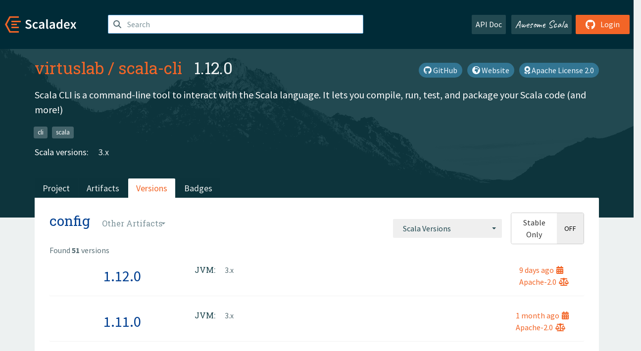

--- FILE ---
content_type: text/html; charset=UTF-8
request_url: https://index.scala-lang.org/virtuslab/scala-cli/artifacts/config?binary-versions=_2.13
body_size: 4909
content:

<!DOCTYPE HTML>
<html lang="en">
  <head>
    <meta charset="utf-8">
    <meta http-equiv="X-UA-Compatible" content="IE=edge,chrome=1">
    <title>scala-cli</title>
    <meta name="viewport" content="width=device-width, initial-scale=1.0">
    <!--meta name="description" content="Description...">
    <meta name="author" content="Author..."-->
    <link rel="search" type="application/opensearchdescription+xml" href="/assets/opensearch.xml" title="scala-cli">
    <link rel="apple-touch-icon" sizes="180x180" href="/assets/img/apple-touch-icon.png">
    <link rel="icon" type="image/png" href="/assets/img/favicon-32x32.png" sizes="32x32">
    <link rel="icon" type="image/png" href="/assets/img/favicon-16x16.png" sizes="16x16">
    <link rel="manifest" href="/assets/img/manifest.json">
    <link rel="mask-icon" href="/assets/img/safari-pinned-tab.svg" color="#f26527">
    <link rel="shortcut icon" href="/assets/img/favicon.ico">
    <meta name="msapplication-config" content="/assets/img/browserconfig.xml">

    <link rel="stylesheet" href="/assets/lib/font-awesome/css/all.min.css">
    <link rel="stylesheet" href="/assets/lib/bootstrap-switch/css/bootstrap3/bootstrap-switch.css">
    <link rel="stylesheet" href="/assets/lib/bootstrap-select/css/bootstrap-select.css">
    <link rel="stylesheet" href="//cdnjs.cloudflare.com/ajax/libs/emojify.js/1.1.0/css/basic/emojify.min.css" />
    <link rel="stylesheet" type="text/css" href="/assets/css/main-8.css" />

    <!-- Chrome, Firefox OS and Opera -->
    <meta name="theme-color" content="#002b37">
    <!-- Windows Phone -->
    <meta name="msapplication-navbutton-color" content="#002b37">
    <!-- iOS Safari -->
    <meta name="apple-mobile-web-app-capable" content="yes">
    <meta name="apple-mobile-web-app-status-bar-style" content="black-translucent">

    
    
  </head>

  <body>
      <!--[if IE]>
        <script src="https://cdn.jsdelivr.net/html5shiv/3.7.2/html5shiv.min.js"></script>
        <script src="https://cdn.jsdelivr.net/respond/1.4.2/respond.min.js"></script>
      <![endif]-->
    <!-- Start coding here -->
    <header id="top">
        <nav>

          <div class="row">
            <div class="col-md-2">
                  <a href="/">
                      <img src="/assets/img/scaladex-brand.svg" alt="scaladex logo" class="logo">
                  </a>
              </div>
              <div class="col-md-5">
                
                  
<div class="has-feedback">
    <form action="/search" action="GET">
        <input autocomplete="off" autofocus
          
          name="q" id="search" type="text" class="form-control"
          
            placeholder="Search "
          
          >
        
        

        

        

        
    </form>
    <span class="form-control-feedback"><i class="fa-solid fa-magnifying-glass"></i></span>
    <div class="autocomplete">
        <ul id="list-result"></ul>
    </div>
</div>

                
              </div>
              <div class="col-md-5">
                <div class="pull-right">
                  <a class="btn btn-default" href="/api/doc/">API Doc</a>
                  <a class="btn btn-default awesome" href="/awesome">Awesome Scala</a>
                  
                      <a class="btn btn-primary pull-right" href="/login">
                          <i class="fa-brands fa-github fa-lg" aria-hidden="true"></i> Login
                      </a>
                  
                </div>
              </div>
            </div>
        </nav>
    </header>
    
  <main id="container-project">
    


<div class="head-project">
  <div class="container">
    <div class="info-project">
      <div>
        <h1>
          <a href="/virtuslab">virtuslab</a> /
          <a href="/virtuslab/scala-cli">scala-cli</a>
          
            <span class="head-last-version">&nbsp;&nbsp;1.12.0</span>
          
        </h1>

        
        
          
            <a href="https://spdx.org/licenses/Apache-2.0.html" class="btn btn-link" target="_blank" rel="nofollow">
              <i class="fa-solid fa-award" aria-hidden="true"></i> Apache License 2.0
            </a>
          
        
        
          
            <a href="https://scala-cli.virtuslab.org" class="btn btn-link" target="_blank" rel="nofollow">
              <i class="fa-solid fa-earth-africa" aria-hidden="true"></i> Website
            </a>
          
        
        <a href="https://github.com/virtuslab/scala-cli" class="btn btn-link" target="_blank"><i class="fa-brands fa-github"></i>
          GitHub</a>
      </div>
      
        
          
            <p class="description emojify">Scala CLI is a command-line tool to interact with the Scala language. It lets you compile, run, test, and package your Scala code (and more!)</p>
          
        
        <ul class="list-inline">
        
          <li><a href="/search?topic=cli" class="label label-default">cli</a></li>
        
          <li><a href="/search?topic=scala" class="label label-default">scala</a></li>
        
        </ul>
      
      
        <div class="project-versions">
          
            <div>
              Scala versions:
              
                <a href="/virtuslab/scala-cli/artifacts/test-runner?stableOnly=true&amp;binary-version=_3" class="targets">3.x</a>
              
            </div>
          
    
          
    
          
    
          
    
          
        </div>
      
    </div>
    <div class="row">
      <div class="col-md-12">
        <div class="project-nav-bar">
          <ul class="nav nav-tabs">
            <li role="project" class=""><a href="/virtuslab/scala-cli">Project</a></li>
            
              <li role="artifacts" class=""><a href="/virtuslab/scala-cli/artifacts">Artifacts</a></li>
              <li role="versions" class="active"><a href="/virtuslab/scala-cli/artifacts/test-runner?stableOnly=true">Versions</a></li>
              <!-- <li role="version-matrix" class=""><a href="/virtuslab/scala-cli/version-matrix">Version Matrix</a></li> -->
              <li role="badges" class=""><a href="/virtuslab/scala-cli/badges">Badges</a></li>
            
            
          </ul>
        </div>
      </div>
    </div>
  </div>
</div>

    <div class="container">
      <div class="content-project versions box" data-organization="virtuslab"
      data-repository="scala-cli">
        
<form class="float-right" action="#" action="GET">
  <select class="selectpicker" name="binary-version" 
    title= "Scala Versions" multiple data-style="btn-secondary" data-actions-box="true" data-selected-text-format="static"
    onchange="this.form.submit()">
    
      <optgroup label="JVM">
        
            <option value="_3"
            >
            3.x
            </option>
        
            <option value="_2.13"
            >
            2.13
            </option>
        
            <option value="_2.12"
            >
            2.12
            </option>
        
      </optgroup>
    
  </select>
  
    <input type="checkbox" id="stable-only" name="stable-only" value="true" >
  
</form>

        <h2>
          config
          <select class="selectpicker" title="Other Artifacts"
            data-style="btn-default" data-selected-text-format="static" 
            onchange="window.location=this.value">
            
              <option value="/virtuslab/scala-cli/artifacts/bloop-rifle?stable-only=false" >
                bloop-rifle
              </option>
            
              <option value="/virtuslab/scala-cli/artifacts/build?stable-only=false" >
                build
              </option>
            
              <option value="/virtuslab/scala-cli/artifacts/build-macros?stable-only=false" >
                build-macros
              </option>
            
              <option value="/virtuslab/scala-cli/artifacts/build-module?stable-only=false" >
                build-module
              </option>
            
              <option value="/virtuslab/scala-cli/artifacts/cli?stable-only=false" >
                cli
              </option>
            
              <option value="/virtuslab/scala-cli/artifacts/cli-options?stable-only=false" >
                cli-options
              </option>
            
              <option value="/virtuslab/scala-cli/artifacts/cli2?stable-only=false" >
                cli2
              </option>
            
              <option value="/virtuslab/scala-cli/artifacts/cli3?stable-only=false" >
                cli3
              </option>
            
              <option value="/virtuslab/scala-cli/artifacts/config?stable-only=false" selected>
                config
              </option>
            
              <option value="/virtuslab/scala-cli/artifacts/core?stable-only=false" >
                core
              </option>
            
              <option value="/virtuslab/scala-cli/artifacts/directives?stable-only=false" >
                directives
              </option>
            
              <option value="/virtuslab/scala-cli/artifacts/integration?stable-only=false" >
                integration
              </option>
            
              <option value="/virtuslab/scala-cli/artifacts/integration-docker?stable-only=false" >
                integration-docker
              </option>
            
              <option value="/virtuslab/scala-cli/artifacts/integration-docker-slim?stable-only=false" >
                integration-docker-slim
              </option>
            
              <option value="/virtuslab/scala-cli/artifacts/integration-jvm?stable-only=false" >
                integration-jvm
              </option>
            
              <option value="/virtuslab/scala-cli/artifacts/integration-native?stable-only=false" >
                integration-native
              </option>
            
              <option value="/virtuslab/scala-cli/artifacts/integration-native-mostly-static?stable-only=false" >
                integration-native-mostly-static
              </option>
            
              <option value="/virtuslab/scala-cli/artifacts/integration-native-static?stable-only=false" >
                integration-native-static
              </option>
            
              <option value="/virtuslab/scala-cli/artifacts/javaparse?stable-only=false" >
                javaparse
              </option>
            
              <option value="/virtuslab/scala-cli/artifacts/options?stable-only=false" >
                options
              </option>
            
              <option value="/virtuslab/scala-cli/artifacts/runner?stable-only=false" >
                runner
              </option>
            
              <option value="/virtuslab/scala-cli/artifacts/scala3-graal?stable-only=false" >
                scala3-graal
              </option>
            
              <option value="/virtuslab/scala-cli/artifacts/scala3-graal-processor?stable-only=false" >
                scala3-graal-processor
              </option>
            
              <option value="/virtuslab/scala-cli/artifacts/scala3-runtime?stable-only=false" >
                scala3-runtime
              </option>
            
              <option value="/virtuslab/scala-cli/artifacts/scalaparse?stable-only=false" >
                scalaparse
              </option>
            
              <option value="/virtuslab/scala-cli/artifacts/specification-level?stable-only=false" >
                specification-level
              </option>
            
              <option value="/virtuslab/scala-cli/artifacts/tasty-lib?stable-only=false" >
                tasty-lib
              </option>
            
              <option value="/virtuslab/scala-cli/artifacts/test-runner?stable-only=false" >
                test-runner
              </option>
            
          </select>
        </h2>
        <div class="result-count">
          Found <b>51</b> versions
        </div>
        
        <div>
          
          <div class="panel">
            <div class="artifact-row panel-body center">
              <div class="col-md-3 center">
                <a class="artifact-version" href="/virtuslab/scala-cli/artifacts/config/1.12.0">1.12.0</a>
              </div>
              <div class="col-md-9">
                <div class="artifact-info">
                  <a data-toggle="tooltip" data-placement="top" title="16 Jan 2026 at 01:11 (UTC)">
                    9 days
                    ago<i class="fa-solid fa-calendar-days"></i>
                  </a>
                  <br>
                  
                    <a href="https://spdx.org/licenses/Apache-2.0.html">Apache-2.0<i class="fa-solid fa-scale-balanced"></i></a>
                  
                </div>
                <div class="artifact-content">
                  
                    <h5>JVM:</h5>
                     
                      <a href="/virtuslab/scala-cli/artifacts/config/1.12.0?binary-version=_3" class="scala-version">
                        3.x
                      </a>
                    
                    <br>
                  
                </div>
              </div>
            </div>
          </div>
          
          <div class="panel">
            <div class="artifact-row panel-body center">
              <div class="col-md-3 center">
                <a class="artifact-version" href="/virtuslab/scala-cli/artifacts/config/1.11.0">1.11.0</a>
              </div>
              <div class="col-md-9">
                <div class="artifact-info">
                  <a data-toggle="tooltip" data-placement="top" title="12 Dec 2025 at 13:24 (UTC)">
                    1 month
                    ago<i class="fa-solid fa-calendar-days"></i>
                  </a>
                  <br>
                  
                    <a href="https://spdx.org/licenses/Apache-2.0.html">Apache-2.0<i class="fa-solid fa-scale-balanced"></i></a>
                  
                </div>
                <div class="artifact-content">
                  
                    <h5>JVM:</h5>
                     
                      <a href="/virtuslab/scala-cli/artifacts/config/1.11.0?binary-version=_3" class="scala-version">
                        3.x
                      </a>
                    
                    <br>
                  
                </div>
              </div>
            </div>
          </div>
          
          <div class="panel">
            <div class="artifact-row panel-body center">
              <div class="col-md-3 center">
                <a class="artifact-version" href="/virtuslab/scala-cli/artifacts/config/1.10.1">1.10.1</a>
              </div>
              <div class="col-md-9">
                <div class="artifact-info">
                  <a data-toggle="tooltip" data-placement="top" title="14 Nov 2025 at 12:07 (UTC)">
                    2 months
                    ago<i class="fa-solid fa-calendar-days"></i>
                  </a>
                  <br>
                  
                    <a href="https://spdx.org/licenses/Apache-2.0.html">Apache-2.0<i class="fa-solid fa-scale-balanced"></i></a>
                  
                </div>
                <div class="artifact-content">
                  
                    <h5>JVM:</h5>
                     
                      <a href="/virtuslab/scala-cli/artifacts/config/1.10.1?binary-version=_3" class="scala-version">
                        3.x
                      </a>
                    
                    <br>
                  
                </div>
              </div>
            </div>
          </div>
          
          <div class="panel">
            <div class="artifact-row panel-body center">
              <div class="col-md-3 center">
                <a class="artifact-version" href="/virtuslab/scala-cli/artifacts/config/1.10.0">1.10.0</a>
              </div>
              <div class="col-md-9">
                <div class="artifact-info">
                  <a data-toggle="tooltip" data-placement="top" title="07 Nov 2025 at 14:07 (UTC)">
                    2 months
                    ago<i class="fa-solid fa-calendar-days"></i>
                  </a>
                  <br>
                  
                    <a href="https://spdx.org/licenses/Apache-2.0.html">Apache-2.0<i class="fa-solid fa-scale-balanced"></i></a>
                  
                </div>
                <div class="artifact-content">
                  
                    <h5>JVM:</h5>
                     
                      <a href="/virtuslab/scala-cli/artifacts/config/1.10.0?binary-version=_3" class="scala-version">
                        3.x
                      </a>
                    
                    <br>
                  
                </div>
              </div>
            </div>
          </div>
          
          <div class="panel">
            <div class="artifact-row panel-body center">
              <div class="col-md-3 center">
                <a class="artifact-version" href="/virtuslab/scala-cli/artifacts/config/1.9.1">1.9.1</a>
              </div>
              <div class="col-md-9">
                <div class="artifact-info">
                  <a data-toggle="tooltip" data-placement="top" title="18 Sep 2025 at 08:31 (UTC)">
                    4 months
                    ago<i class="fa-solid fa-calendar-days"></i>
                  </a>
                  <br>
                  
                    <a href="https://spdx.org/licenses/Apache-2.0.html">Apache-2.0<i class="fa-solid fa-scale-balanced"></i></a>
                  
                </div>
                <div class="artifact-content">
                  
                    <h5>JVM:</h5>
                     
                      <a href="/virtuslab/scala-cli/artifacts/config/1.9.1?binary-version=_3" class="scala-version">
                        3.x
                      </a>
                    
                    <br>
                  
                </div>
              </div>
            </div>
          </div>
          
          <div class="panel">
            <div class="artifact-row panel-body center">
              <div class="col-md-3 center">
                <a class="artifact-version" href="/virtuslab/scala-cli/artifacts/config/1.9.0">1.9.0</a>
              </div>
              <div class="col-md-9">
                <div class="artifact-info">
                  <a data-toggle="tooltip" data-placement="top" title="01 Sep 2025 at 21:02 (UTC)">
                    4 months
                    ago<i class="fa-solid fa-calendar-days"></i>
                  </a>
                  <br>
                  
                    <a href="https://spdx.org/licenses/Apache-2.0.html">Apache-2.0<i class="fa-solid fa-scale-balanced"></i></a>
                  
                </div>
                <div class="artifact-content">
                  
                    <h5>JVM:</h5>
                     
                      <a href="/virtuslab/scala-cli/artifacts/config/1.9.0?binary-version=_3" class="scala-version">
                        3.x
                      </a>
                    
                    <br>
                  
                </div>
              </div>
            </div>
          </div>
          
          <div class="panel">
            <div class="artifact-row panel-body center">
              <div class="col-md-3 center">
                <a class="artifact-version" href="/virtuslab/scala-cli/artifacts/config/1.8.5">1.8.5</a>
              </div>
              <div class="col-md-9">
                <div class="artifact-info">
                  <a data-toggle="tooltip" data-placement="top" title="07 Aug 2025 at 08:50 (UTC)">
                    5 months
                    ago<i class="fa-solid fa-calendar-days"></i>
                  </a>
                  <br>
                  
                    <a href="https://spdx.org/licenses/Apache-2.0.html">Apache-2.0<i class="fa-solid fa-scale-balanced"></i></a>
                  
                </div>
                <div class="artifact-content">
                  
                    <h5>JVM:</h5>
                     
                      <a href="/virtuslab/scala-cli/artifacts/config/1.8.5?binary-version=_3" class="scala-version">
                        3.x
                      </a>
                    
                    <br>
                  
                </div>
              </div>
            </div>
          </div>
          
          <div class="panel">
            <div class="artifact-row panel-body center">
              <div class="col-md-3 center">
                <a class="artifact-version" href="/virtuslab/scala-cli/artifacts/config/1.8.4">1.8.4</a>
              </div>
              <div class="col-md-9">
                <div class="artifact-info">
                  <a data-toggle="tooltip" data-placement="top" title="15 Jul 2025 at 14:27 (UTC)">
                    6 months
                    ago<i class="fa-solid fa-calendar-days"></i>
                  </a>
                  <br>
                  
                    <a href="https://spdx.org/licenses/Apache-2.0.html">Apache-2.0<i class="fa-solid fa-scale-balanced"></i></a>
                  
                </div>
                <div class="artifact-content">
                  
                    <h5>JVM:</h5>
                     
                      <a href="/virtuslab/scala-cli/artifacts/config/1.8.4?binary-version=_3" class="scala-version">
                        3.x
                      </a>
                    
                    <br>
                  
                </div>
              </div>
            </div>
          </div>
          
          <div class="panel">
            <div class="artifact-row panel-body center">
              <div class="col-md-3 center">
                <a class="artifact-version" href="/virtuslab/scala-cli/artifacts/config/1.8.3">1.8.3</a>
              </div>
              <div class="col-md-9">
                <div class="artifact-info">
                  <a data-toggle="tooltip" data-placement="top" title="25 Jun 2025 at 17:19 (UTC)">
                    7 months
                    ago<i class="fa-solid fa-calendar-days"></i>
                  </a>
                  <br>
                  
                    <a href="https://spdx.org/licenses/Apache-2.0.html">Apache-2.0<i class="fa-solid fa-scale-balanced"></i></a>
                  
                </div>
                <div class="artifact-content">
                  
                    <h5>JVM:</h5>
                     
                      <a href="/virtuslab/scala-cli/artifacts/config/1.8.3?binary-version=_3" class="scala-version">
                        3.x
                      </a>
                    
                    <br>
                  
                </div>
              </div>
            </div>
          </div>
          
          <div class="panel">
            <div class="artifact-row panel-body center">
              <div class="col-md-3 center">
                <a class="artifact-version" href="/virtuslab/scala-cli/artifacts/config/1.8.1">1.8.1</a>
              </div>
              <div class="col-md-9">
                <div class="artifact-info">
                  <a data-toggle="tooltip" data-placement="top" title="05 Jun 2025 at 01:41 (UTC)">
                    7 months
                    ago<i class="fa-solid fa-calendar-days"></i>
                  </a>
                  <br>
                  
                    <a href="https://spdx.org/licenses/Apache-2.0.html">Apache-2.0<i class="fa-solid fa-scale-balanced"></i></a>
                  
                </div>
                <div class="artifact-content">
                  
                    <h5>JVM:</h5>
                     
                      <a href="/virtuslab/scala-cli/artifacts/config/1.8.1?binary-version=_3" class="scala-version">
                        3.x
                      </a>
                    
                    <br>
                  
                </div>
              </div>
            </div>
          </div>
          
          <div class="panel">
            <div class="artifact-row panel-body center">
              <div class="col-md-3 center">
                <a class="artifact-version" href="/virtuslab/scala-cli/artifacts/config/1.8.0">1.8.0</a>
              </div>
              <div class="col-md-9">
                <div class="artifact-info">
                  <a data-toggle="tooltip" data-placement="top" title="08 May 2025 at 20:55 (UTC)">
                    8 months
                    ago<i class="fa-solid fa-calendar-days"></i>
                  </a>
                  <br>
                  
                    <a href="https://spdx.org/licenses/Apache-2.0.html">Apache-2.0<i class="fa-solid fa-scale-balanced"></i></a>
                  
                </div>
                <div class="artifact-content">
                  
                    <h5>JVM:</h5>
                     
                      <a href="/virtuslab/scala-cli/artifacts/config/1.8.0?binary-version=_3" class="scala-version">
                        3.x
                      </a>
                    
                    <br>
                  
                </div>
              </div>
            </div>
          </div>
          
          <div class="panel">
            <div class="artifact-row panel-body center">
              <div class="col-md-3 center">
                <a class="artifact-version" href="/virtuslab/scala-cli/artifacts/config/1.7.1">1.7.1</a>
              </div>
              <div class="col-md-9">
                <div class="artifact-info">
                  <a data-toggle="tooltip" data-placement="top" title="18 Mar 2025 at 11:53 (UTC)">
                    10 months
                    ago<i class="fa-solid fa-calendar-days"></i>
                  </a>
                  <br>
                  
                    <a href="https://spdx.org/licenses/Apache-2.0.html">Apache-2.0<i class="fa-solid fa-scale-balanced"></i></a>
                  
                </div>
                <div class="artifact-content">
                  
                    <h5>JVM:</h5>
                     
                      <a href="/virtuslab/scala-cli/artifacts/config/1.7.1?binary-version=_3" class="scala-version">
                        3.x
                      </a>
                    
                    <br>
                  
                </div>
              </div>
            </div>
          </div>
          
          <div class="panel">
            <div class="artifact-row panel-body center">
              <div class="col-md-3 center">
                <a class="artifact-version" href="/virtuslab/scala-cli/artifacts/config/1.7.0">1.7.0</a>
              </div>
              <div class="col-md-9">
                <div class="artifact-info">
                  <a data-toggle="tooltip" data-placement="top" title="06 Mar 2025 at 12:17 (UTC)">
                    10 months
                    ago<i class="fa-solid fa-calendar-days"></i>
                  </a>
                  <br>
                  
                    <a href="https://spdx.org/licenses/Apache-2.0.html">Apache-2.0<i class="fa-solid fa-scale-balanced"></i></a>
                  
                </div>
                <div class="artifact-content">
                  
                    <h5>JVM:</h5>
                     
                      <a href="/virtuslab/scala-cli/artifacts/config/1.7.0?binary-version=_3" class="scala-version">
                        3.x
                      </a>
                    
                    <br>
                  
                </div>
              </div>
            </div>
          </div>
          
          <div class="panel">
            <div class="artifact-row panel-body center">
              <div class="col-md-3 center">
                <a class="artifact-version" href="/virtuslab/scala-cli/artifacts/config/1.6.2">1.6.2</a>
              </div>
              <div class="col-md-9">
                <div class="artifact-info">
                  <a data-toggle="tooltip" data-placement="top" title="12 Feb 2025 at 21:58 (UTC)">
                    11 months
                    ago<i class="fa-solid fa-calendar-days"></i>
                  </a>
                  <br>
                  
                    <a href="https://spdx.org/licenses/Apache-2.0.html">Apache-2.0<i class="fa-solid fa-scale-balanced"></i></a>
                  
                </div>
                <div class="artifact-content">
                  
                    <h5>JVM:</h5>
                     
                      <a href="/virtuslab/scala-cli/artifacts/config/1.6.2?binary-version=_3" class="scala-version">
                        3.x
                      </a>
                    
                    <br>
                  
                </div>
              </div>
            </div>
          </div>
          
          <div class="panel">
            <div class="artifact-row panel-body center">
              <div class="col-md-3 center">
                <a class="artifact-version" href="/virtuslab/scala-cli/artifacts/config/1.6.1">1.6.1</a>
              </div>
              <div class="col-md-9">
                <div class="artifact-info">
                  <a data-toggle="tooltip" data-placement="top" title="22 Jan 2025 at 11:57 (UTC)">
                    1 year
                    ago<i class="fa-solid fa-calendar-days"></i>
                  </a>
                  <br>
                  
                    <a href="https://spdx.org/licenses/Apache-2.0.html">Apache-2.0<i class="fa-solid fa-scale-balanced"></i></a>
                  
                </div>
                <div class="artifact-content">
                  
                    <h5>JVM:</h5>
                     
                      <a href="/virtuslab/scala-cli/artifacts/config/1.6.1?binary-version=_3" class="scala-version">
                        3.x
                      </a>
                    
                    <br>
                  
                </div>
              </div>
            </div>
          </div>
          
          <div class="panel">
            <div class="artifact-row panel-body center">
              <div class="col-md-3 center">
                <a class="artifact-version" href="/virtuslab/scala-cli/artifacts/config/1.6.0">1.6.0</a>
              </div>
              <div class="col-md-9">
                <div class="artifact-info">
                  <a data-toggle="tooltip" data-placement="top" title="21 Jan 2025 at 12:25 (UTC)">
                    1 year
                    ago<i class="fa-solid fa-calendar-days"></i>
                  </a>
                  <br>
                  
                    <a href="https://spdx.org/licenses/Apache-2.0.html">Apache-2.0<i class="fa-solid fa-scale-balanced"></i></a>
                  
                </div>
                <div class="artifact-content">
                  
                    <h5>JVM:</h5>
                     
                      <a href="/virtuslab/scala-cli/artifacts/config/1.6.0?binary-version=_3" class="scala-version">
                        3.x
                      </a>
                    
                    <br>
                  
                </div>
              </div>
            </div>
          </div>
          
          <div class="panel">
            <div class="artifact-row panel-body center">
              <div class="col-md-3 center">
                <a class="artifact-version" href="/virtuslab/scala-cli/artifacts/config/1.5.4">1.5.4</a>
              </div>
              <div class="col-md-9">
                <div class="artifact-info">
                  <a data-toggle="tooltip" data-placement="top" title="21 Nov 2024 at 08:15 (UTC)">
                    1 year
                    ago<i class="fa-solid fa-calendar-days"></i>
                  </a>
                  <br>
                  
                    <a href="https://spdx.org/licenses/Apache-2.0.html">Apache-2.0<i class="fa-solid fa-scale-balanced"></i></a>
                  
                </div>
                <div class="artifact-content">
                  
                    <h5>JVM:</h5>
                     
                      <a href="/virtuslab/scala-cli/artifacts/config/1.5.4?binary-version=_3" class="scala-version">
                        3.x
                      </a>
                    
                    <br>
                  
                </div>
              </div>
            </div>
          </div>
          
          <div class="panel">
            <div class="artifact-row panel-body center">
              <div class="col-md-3 center">
                <a class="artifact-version" href="/virtuslab/scala-cli/artifacts/config/1.5.3">1.5.3</a>
              </div>
              <div class="col-md-9">
                <div class="artifact-info">
                  <a data-toggle="tooltip" data-placement="top" title="14 Nov 2024 at 14:51 (UTC)">
                    1 year
                    ago<i class="fa-solid fa-calendar-days"></i>
                  </a>
                  <br>
                  
                    <a href="https://spdx.org/licenses/Apache-2.0.html">Apache-2.0<i class="fa-solid fa-scale-balanced"></i></a>
                  
                </div>
                <div class="artifact-content">
                  
                    <h5>JVM:</h5>
                     
                      <a href="/virtuslab/scala-cli/artifacts/config/1.5.3?binary-version=_3" class="scala-version">
                        3.x
                      </a>
                    
                    <br>
                  
                </div>
              </div>
            </div>
          </div>
          
          <div class="panel">
            <div class="artifact-row panel-body center">
              <div class="col-md-3 center">
                <a class="artifact-version" href="/virtuslab/scala-cli/artifacts/config/1.5.2">1.5.2</a>
              </div>
              <div class="col-md-9">
                <div class="artifact-info">
                  <a data-toggle="tooltip" data-placement="top" title="12 Nov 2024 at 10:38 (UTC)">
                    1 year
                    ago<i class="fa-solid fa-calendar-days"></i>
                  </a>
                  <br>
                  
                    <a href="https://spdx.org/licenses/Apache-2.0.html">Apache-2.0<i class="fa-solid fa-scale-balanced"></i></a>
                  
                </div>
                <div class="artifact-content">
                  
                    <h5>JVM:</h5>
                     
                      <a href="/virtuslab/scala-cli/artifacts/config/1.5.2?binary-version=_3" class="scala-version">
                        3.x
                      </a>
                    
                    <br>
                  
                </div>
              </div>
            </div>
          </div>
          
          <div class="panel">
            <div class="artifact-row panel-body center">
              <div class="col-md-3 center">
                <a class="artifact-version" href="/virtuslab/scala-cli/artifacts/config/1.5.1">1.5.1</a>
              </div>
              <div class="col-md-9">
                <div class="artifact-info">
                  <a data-toggle="tooltip" data-placement="top" title="01 Oct 2024 at 14:35 (UTC)">
                    1 year
                    ago<i class="fa-solid fa-calendar-days"></i>
                  </a>
                  <br>
                  
                    <a href="https://spdx.org/licenses/Apache-2.0.html">Apache-2.0<i class="fa-solid fa-scale-balanced"></i></a>
                  
                </div>
                <div class="artifact-content">
                  
                    <h5>JVM:</h5>
                     
                      <a href="/virtuslab/scala-cli/artifacts/config/1.5.1?binary-version=_3" class="scala-version">
                        3.x
                      </a>
                    
                    <br>
                  
                </div>
              </div>
            </div>
          </div>
          
          <div class="panel">
            <div class="artifact-row panel-body center">
              <div class="col-md-3 center">
                <a class="artifact-version" href="/virtuslab/scala-cli/artifacts/config/1.5.0">1.5.0</a>
              </div>
              <div class="col-md-9">
                <div class="artifact-info">
                  <a data-toggle="tooltip" data-placement="top" title="23 Aug 2024 at 01:59 (UTC)">
                    1 year
                    ago<i class="fa-solid fa-calendar-days"></i>
                  </a>
                  <br>
                  
                    <a href="https://spdx.org/licenses/Apache-2.0.html">Apache-2.0<i class="fa-solid fa-scale-balanced"></i></a>
                  
                </div>
                <div class="artifact-content">
                  
                    <h5>JVM:</h5>
                     
                      <a href="/virtuslab/scala-cli/artifacts/config/1.5.0?binary-version=_3" class="scala-version">
                        3.x
                      </a>
                    
                    <br>
                  
                </div>
              </div>
            </div>
          </div>
          
          <div class="panel">
            <div class="artifact-row panel-body center">
              <div class="col-md-3 center">
                <a class="artifact-version" href="/virtuslab/scala-cli/artifacts/config/1.4.3">1.4.3</a>
              </div>
              <div class="col-md-9">
                <div class="artifact-info">
                  <a data-toggle="tooltip" data-placement="top" title="06 Aug 2024 at 15:06 (UTC)">
                    1 year
                    ago<i class="fa-solid fa-calendar-days"></i>
                  </a>
                  <br>
                  
                    <a href="https://spdx.org/licenses/Apache-2.0.html">Apache-2.0<i class="fa-solid fa-scale-balanced"></i></a>
                  
                </div>
                <div class="artifact-content">
                  
                    <h5>JVM:</h5>
                     
                      <a href="/virtuslab/scala-cli/artifacts/config/1.4.3?binary-version=_3" class="scala-version">
                        3.x
                      </a>
                    
                    <br>
                  
                </div>
              </div>
            </div>
          </div>
          
          <div class="panel">
            <div class="artifact-row panel-body center">
              <div class="col-md-3 center">
                <a class="artifact-version" href="/virtuslab/scala-cli/artifacts/config/1.4.1">1.4.1</a>
              </div>
              <div class="col-md-9">
                <div class="artifact-info">
                  <a data-toggle="tooltip" data-placement="top" title="18 Jul 2024 at 16:55 (UTC)">
                    1 year
                    ago<i class="fa-solid fa-calendar-days"></i>
                  </a>
                  <br>
                  
                    <a href="https://spdx.org/licenses/Apache-2.0.html">Apache-2.0<i class="fa-solid fa-scale-balanced"></i></a>
                  
                </div>
                <div class="artifact-content">
                  
                    <h5>JVM:</h5>
                     
                      <a href="/virtuslab/scala-cli/artifacts/config/1.4.1?binary-version=_3" class="scala-version">
                        3.x
                      </a>
                    
                    <br>
                  
                </div>
              </div>
            </div>
          </div>
          
          <div class="panel">
            <div class="artifact-row panel-body center">
              <div class="col-md-3 center">
                <a class="artifact-version" href="/virtuslab/scala-cli/artifacts/config/1.4.0">1.4.0</a>
              </div>
              <div class="col-md-9">
                <div class="artifact-info">
                  <a data-toggle="tooltip" data-placement="top" title="27 Jun 2024 at 17:22 (UTC)">
                    1 year
                    ago<i class="fa-solid fa-calendar-days"></i>
                  </a>
                  <br>
                  
                    <a href="https://spdx.org/licenses/Apache-2.0.html">Apache-2.0<i class="fa-solid fa-scale-balanced"></i></a>
                  
                </div>
                <div class="artifact-content">
                  
                    <h5>JVM:</h5>
                     
                      <a href="/virtuslab/scala-cli/artifacts/config/1.4.0?binary-version=_3" class="scala-version">
                        3.x
                      </a>
                    
                    <br>
                  
                </div>
              </div>
            </div>
          </div>
          
          <div class="panel">
            <div class="artifact-row panel-body center">
              <div class="col-md-3 center">
                <a class="artifact-version" href="/virtuslab/scala-cli/artifacts/config/1.3.2">1.3.2</a>
              </div>
              <div class="col-md-9">
                <div class="artifact-info">
                  <a data-toggle="tooltip" data-placement="top" title="24 May 2024 at 14:35 (UTC)">
                    1 year
                    ago<i class="fa-solid fa-calendar-days"></i>
                  </a>
                  <br>
                  
                    <a href="https://spdx.org/licenses/Apache-2.0.html">Apache-2.0<i class="fa-solid fa-scale-balanced"></i></a>
                  
                </div>
                <div class="artifact-content">
                  
                    <h5>JVM:</h5>
                     
                      <a href="/virtuslab/scala-cli/artifacts/config/1.3.2?binary-version=_3" class="scala-version">
                        3.x
                      </a>
                    
                    <br>
                  
                </div>
              </div>
            </div>
          </div>
          
          <div class="panel">
            <div class="artifact-row panel-body center">
              <div class="col-md-3 center">
                <a class="artifact-version" href="/virtuslab/scala-cli/artifacts/config/1.3.1">1.3.1</a>
              </div>
              <div class="col-md-9">
                <div class="artifact-info">
                  <a data-toggle="tooltip" data-placement="top" title="07 May 2024 at 01:17 (UTC)">
                    1 year
                    ago<i class="fa-solid fa-calendar-days"></i>
                  </a>
                  <br>
                  
                    <a href="https://spdx.org/licenses/Apache-2.0.html">Apache-2.0<i class="fa-solid fa-scale-balanced"></i></a>
                  
                </div>
                <div class="artifact-content">
                  
                    <h5>JVM:</h5>
                     
                      <a href="/virtuslab/scala-cli/artifacts/config/1.3.1?binary-version=_3" class="scala-version">
                        3.x
                      </a>
                    
                    <br>
                  
                </div>
              </div>
            </div>
          </div>
          
          <div class="panel">
            <div class="artifact-row panel-body center">
              <div class="col-md-3 center">
                <a class="artifact-version" href="/virtuslab/scala-cli/artifacts/config/1.3.0">1.3.0</a>
              </div>
              <div class="col-md-9">
                <div class="artifact-info">
                  <a data-toggle="tooltip" data-placement="top" title="26 Apr 2024 at 10:20 (UTC)">
                    1 year
                    ago<i class="fa-solid fa-calendar-days"></i>
                  </a>
                  <br>
                  
                    <a href="https://spdx.org/licenses/Apache-2.0.html">Apache-2.0<i class="fa-solid fa-scale-balanced"></i></a>
                  
                </div>
                <div class="artifact-content">
                  
                    <h5>JVM:</h5>
                     
                      <a href="/virtuslab/scala-cli/artifacts/config/1.3.0?binary-version=_3" class="scala-version">
                        3.x
                      </a>
                    
                    <br>
                  
                </div>
              </div>
            </div>
          </div>
          
          <div class="panel">
            <div class="artifact-row panel-body center">
              <div class="col-md-3 center">
                <a class="artifact-version" href="/virtuslab/scala-cli/artifacts/config/1.2.2">1.2.2</a>
              </div>
              <div class="col-md-9">
                <div class="artifact-info">
                  <a data-toggle="tooltip" data-placement="top" title="11 Apr 2024 at 11:24 (UTC)">
                    1 year
                    ago<i class="fa-solid fa-calendar-days"></i>
                  </a>
                  <br>
                  
                    <a href="https://spdx.org/licenses/Apache-2.0.html">Apache-2.0<i class="fa-solid fa-scale-balanced"></i></a>
                  
                </div>
                <div class="artifact-content">
                  
                    <h5>JVM:</h5>
                     
                      <a href="/virtuslab/scala-cli/artifacts/config/1.2.2?binary-version=_3" class="scala-version">
                        3.x
                      </a>
                    
                    <br>
                  
                </div>
              </div>
            </div>
          </div>
          
          <div class="panel">
            <div class="artifact-row panel-body center">
              <div class="col-md-3 center">
                <a class="artifact-version" href="/virtuslab/scala-cli/artifacts/config/1.2.1">1.2.1</a>
              </div>
              <div class="col-md-9">
                <div class="artifact-info">
                  <a data-toggle="tooltip" data-placement="top" title="29 Mar 2024 at 14:38 (UTC)">
                    1 year
                    ago<i class="fa-solid fa-calendar-days"></i>
                  </a>
                  <br>
                  
                    <a href="https://spdx.org/licenses/Apache-2.0.html">Apache-2.0<i class="fa-solid fa-scale-balanced"></i></a>
                  
                </div>
                <div class="artifact-content">
                  
                    <h5>JVM:</h5>
                     
                      <a href="/virtuslab/scala-cli/artifacts/config/1.2.1?binary-version=_3" class="scala-version">
                        3.x
                      </a>
                    
                    <br>
                  
                </div>
              </div>
            </div>
          </div>
          
          <div class="panel">
            <div class="artifact-row panel-body center">
              <div class="col-md-3 center">
                <a class="artifact-version" href="/virtuslab/scala-cli/artifacts/config/1.2.0">1.2.0</a>
              </div>
              <div class="col-md-9">
                <div class="artifact-info">
                  <a data-toggle="tooltip" data-placement="top" title="07 Mar 2024 at 10:59 (UTC)">
                    1 year
                    ago<i class="fa-solid fa-calendar-days"></i>
                  </a>
                  <br>
                  
                    <a href="https://spdx.org/licenses/Apache-2.0.html">Apache-2.0<i class="fa-solid fa-scale-balanced"></i></a>
                  
                </div>
                <div class="artifact-content">
                  
                    <h5>JVM:</h5>
                     
                      <a href="/virtuslab/scala-cli/artifacts/config/1.2.0?binary-version=_3" class="scala-version">
                        3.x
                      </a>
                    
                    <br>
                  
                </div>
              </div>
            </div>
          </div>
          
          <div class="panel">
            <div class="artifact-row panel-body center">
              <div class="col-md-3 center">
                <a class="artifact-version" href="/virtuslab/scala-cli/artifacts/config/1.1.3">1.1.3</a>
              </div>
              <div class="col-md-9">
                <div class="artifact-info">
                  <a data-toggle="tooltip" data-placement="top" title="14 Feb 2024 at 11:52 (UTC)">
                    1 year
                    ago<i class="fa-solid fa-calendar-days"></i>
                  </a>
                  <br>
                  
                    <a href="https://spdx.org/licenses/Apache-2.0.html">Apache-2.0<i class="fa-solid fa-scale-balanced"></i></a>
                  
                </div>
                <div class="artifact-content">
                  
                    <h5>JVM:</h5>
                     
                      <a href="/virtuslab/scala-cli/artifacts/config/1.1.3?binary-version=_3" class="scala-version">
                        3.x
                      </a>
                     
                      <a href="/virtuslab/scala-cli/artifacts/config/1.1.3?binary-version=_2.13" class="scala-version">
                        2.13
                      </a>
                     
                      <a href="/virtuslab/scala-cli/artifacts/config/1.1.3?binary-version=_2.12" class="scala-version">
                        2.12
                      </a>
                    
                    <br>
                  
                </div>
              </div>
            </div>
          </div>
          
          <div class="panel">
            <div class="artifact-row panel-body center">
              <div class="col-md-3 center">
                <a class="artifact-version" href="/virtuslab/scala-cli/artifacts/config/1.1.2">1.1.2</a>
              </div>
              <div class="col-md-9">
                <div class="artifact-info">
                  <a data-toggle="tooltip" data-placement="top" title="17 Jan 2024 at 11:42 (UTC)">
                    2 years
                    ago<i class="fa-solid fa-calendar-days"></i>
                  </a>
                  <br>
                  
                    <a href="https://spdx.org/licenses/Apache-2.0.html">Apache-2.0<i class="fa-solid fa-scale-balanced"></i></a>
                  
                </div>
                <div class="artifact-content">
                  
                    <h5>JVM:</h5>
                     
                      <a href="/virtuslab/scala-cli/artifacts/config/1.1.2?binary-version=_3" class="scala-version">
                        3.x
                      </a>
                     
                      <a href="/virtuslab/scala-cli/artifacts/config/1.1.2?binary-version=_2.13" class="scala-version">
                        2.13
                      </a>
                     
                      <a href="/virtuslab/scala-cli/artifacts/config/1.1.2?binary-version=_2.12" class="scala-version">
                        2.12
                      </a>
                    
                    <br>
                  
                </div>
              </div>
            </div>
          </div>
          
          <div class="panel">
            <div class="artifact-row panel-body center">
              <div class="col-md-3 center">
                <a class="artifact-version" href="/virtuslab/scala-cli/artifacts/config/1.1.1">1.1.1</a>
              </div>
              <div class="col-md-9">
                <div class="artifact-info">
                  <a data-toggle="tooltip" data-placement="top" title="10 Jan 2024 at 14:36 (UTC)">
                    2 years
                    ago<i class="fa-solid fa-calendar-days"></i>
                  </a>
                  <br>
                  
                    <a href="https://spdx.org/licenses/Apache-2.0.html">Apache-2.0<i class="fa-solid fa-scale-balanced"></i></a>
                  
                </div>
                <div class="artifact-content">
                  
                    <h5>JVM:</h5>
                     
                      <a href="/virtuslab/scala-cli/artifacts/config/1.1.1?binary-version=_3" class="scala-version">
                        3.x
                      </a>
                     
                      <a href="/virtuslab/scala-cli/artifacts/config/1.1.1?binary-version=_2.13" class="scala-version">
                        2.13
                      </a>
                     
                      <a href="/virtuslab/scala-cli/artifacts/config/1.1.1?binary-version=_2.12" class="scala-version">
                        2.12
                      </a>
                    
                    <br>
                  
                </div>
              </div>
            </div>
          </div>
          
          <div class="panel">
            <div class="artifact-row panel-body center">
              <div class="col-md-3 center">
                <a class="artifact-version" href="/virtuslab/scala-cli/artifacts/config/1.1.0">1.1.0</a>
              </div>
              <div class="col-md-9">
                <div class="artifact-info">
                  <a data-toggle="tooltip" data-placement="top" title="29 Nov 2023 at 18:04 (UTC)">
                    2 years
                    ago<i class="fa-solid fa-calendar-days"></i>
                  </a>
                  <br>
                  
                    <a href="https://spdx.org/licenses/Apache-2.0.html">Apache-2.0<i class="fa-solid fa-scale-balanced"></i></a>
                  
                </div>
                <div class="artifact-content">
                  
                    <h5>JVM:</h5>
                     
                      <a href="/virtuslab/scala-cli/artifacts/config/1.1.0?binary-version=_3" class="scala-version">
                        3.x
                      </a>
                     
                      <a href="/virtuslab/scala-cli/artifacts/config/1.1.0?binary-version=_2.13" class="scala-version">
                        2.13
                      </a>
                     
                      <a href="/virtuslab/scala-cli/artifacts/config/1.1.0?binary-version=_2.12" class="scala-version">
                        2.12
                      </a>
                    
                    <br>
                  
                </div>
              </div>
            </div>
          </div>
          
          <div class="panel">
            <div class="artifact-row panel-body center">
              <div class="col-md-3 center">
                <a class="artifact-version" href="/virtuslab/scala-cli/artifacts/config/1.0.6">1.0.6</a>
              </div>
              <div class="col-md-9">
                <div class="artifact-info">
                  <a data-toggle="tooltip" data-placement="top" title="14 Nov 2023 at 12:24 (UTC)">
                    2 years
                    ago<i class="fa-solid fa-calendar-days"></i>
                  </a>
                  <br>
                  
                    <a href="https://spdx.org/licenses/Apache-2.0.html">Apache-2.0<i class="fa-solid fa-scale-balanced"></i></a>
                  
                </div>
                <div class="artifact-content">
                  
                    <h5>JVM:</h5>
                     
                      <a href="/virtuslab/scala-cli/artifacts/config/1.0.6?binary-version=_3" class="scala-version">
                        3.x
                      </a>
                     
                      <a href="/virtuslab/scala-cli/artifacts/config/1.0.6?binary-version=_2.13" class="scala-version">
                        2.13
                      </a>
                     
                      <a href="/virtuslab/scala-cli/artifacts/config/1.0.6?binary-version=_2.12" class="scala-version">
                        2.12
                      </a>
                    
                    <br>
                  
                </div>
              </div>
            </div>
          </div>
          
          <div class="panel">
            <div class="artifact-row panel-body center">
              <div class="col-md-3 center">
                <a class="artifact-version" href="/virtuslab/scala-cli/artifacts/config/1.0.5">1.0.5</a>
              </div>
              <div class="col-md-9">
                <div class="artifact-info">
                  <a data-toggle="tooltip" data-placement="top" title="25 Oct 2023 at 16:40 (UTC)">
                    2 years
                    ago<i class="fa-solid fa-calendar-days"></i>
                  </a>
                  <br>
                  
                    <a href="https://spdx.org/licenses/Apache-2.0.html">Apache-2.0<i class="fa-solid fa-scale-balanced"></i></a>
                  
                </div>
                <div class="artifact-content">
                  
                    <h5>JVM:</h5>
                     
                      <a href="/virtuslab/scala-cli/artifacts/config/1.0.5?binary-version=_3" class="scala-version">
                        3.x
                      </a>
                     
                      <a href="/virtuslab/scala-cli/artifacts/config/1.0.5?binary-version=_2.13" class="scala-version">
                        2.13
                      </a>
                     
                      <a href="/virtuslab/scala-cli/artifacts/config/1.0.5?binary-version=_2.12" class="scala-version">
                        2.12
                      </a>
                    
                    <br>
                  
                </div>
              </div>
            </div>
          </div>
          
          <div class="panel">
            <div class="artifact-row panel-body center">
              <div class="col-md-3 center">
                <a class="artifact-version" href="/virtuslab/scala-cli/artifacts/config/1.0.4">1.0.4</a>
              </div>
              <div class="col-md-9">
                <div class="artifact-info">
                  <a data-toggle="tooltip" data-placement="top" title="09 Aug 2023 at 23:15 (UTC)">
                    2 years
                    ago<i class="fa-solid fa-calendar-days"></i>
                  </a>
                  <br>
                  
                    <a href="https://spdx.org/licenses/Apache-2.0.html">Apache-2.0<i class="fa-solid fa-scale-balanced"></i></a>
                  
                </div>
                <div class="artifact-content">
                  
                    <h5>JVM:</h5>
                     
                      <a href="/virtuslab/scala-cli/artifacts/config/1.0.4?binary-version=_3" class="scala-version">
                        3.x
                      </a>
                     
                      <a href="/virtuslab/scala-cli/artifacts/config/1.0.4?binary-version=_2.13" class="scala-version">
                        2.13
                      </a>
                     
                      <a href="/virtuslab/scala-cli/artifacts/config/1.0.4?binary-version=_2.12" class="scala-version">
                        2.12
                      </a>
                    
                    <br>
                  
                </div>
              </div>
            </div>
          </div>
          
          <div class="panel">
            <div class="artifact-row panel-body center">
              <div class="col-md-3 center">
                <a class="artifact-version" href="/virtuslab/scala-cli/artifacts/config/1.0.3">1.0.3</a>
              </div>
              <div class="col-md-9">
                <div class="artifact-info">
                  <a data-toggle="tooltip" data-placement="top" title="08 Aug 2023 at 19:40 (UTC)">
                    2 years
                    ago<i class="fa-solid fa-calendar-days"></i>
                  </a>
                  <br>
                  
                    <a href="https://spdx.org/licenses/Apache-2.0.html">Apache-2.0<i class="fa-solid fa-scale-balanced"></i></a>
                  
                </div>
                <div class="artifact-content">
                  
                    <h5>JVM:</h5>
                     
                      <a href="/virtuslab/scala-cli/artifacts/config/1.0.3?binary-version=_3" class="scala-version">
                        3.x
                      </a>
                     
                      <a href="/virtuslab/scala-cli/artifacts/config/1.0.3?binary-version=_2.13" class="scala-version">
                        2.13
                      </a>
                     
                      <a href="/virtuslab/scala-cli/artifacts/config/1.0.3?binary-version=_2.12" class="scala-version">
                        2.12
                      </a>
                    
                    <br>
                  
                </div>
              </div>
            </div>
          </div>
          
          <div class="panel">
            <div class="artifact-row panel-body center">
              <div class="col-md-3 center">
                <a class="artifact-version" href="/virtuslab/scala-cli/artifacts/config/1.0.2">1.0.2</a>
              </div>
              <div class="col-md-9">
                <div class="artifact-info">
                  <a data-toggle="tooltip" data-placement="top" title="11 Jul 2023 at 16:49 (UTC)">
                    2 years
                    ago<i class="fa-solid fa-calendar-days"></i>
                  </a>
                  <br>
                  
                    <a href="https://spdx.org/licenses/Apache-2.0.html">Apache-2.0<i class="fa-solid fa-scale-balanced"></i></a>
                  
                </div>
                <div class="artifact-content">
                  
                    <h5>JVM:</h5>
                     
                      <a href="/virtuslab/scala-cli/artifacts/config/1.0.2?binary-version=_3" class="scala-version">
                        3.x
                      </a>
                     
                      <a href="/virtuslab/scala-cli/artifacts/config/1.0.2?binary-version=_2.13" class="scala-version">
                        2.13
                      </a>
                     
                      <a href="/virtuslab/scala-cli/artifacts/config/1.0.2?binary-version=_2.12" class="scala-version">
                        2.12
                      </a>
                    
                    <br>
                  
                </div>
              </div>
            </div>
          </div>
          
          <div class="panel">
            <div class="artifact-row panel-body center">
              <div class="col-md-3 center">
                <a class="artifact-version" href="/virtuslab/scala-cli/artifacts/config/1.0.1">1.0.1</a>
              </div>
              <div class="col-md-9">
                <div class="artifact-info">
                  <a data-toggle="tooltip" data-placement="top" title="07 Jun 2023 at 16:17 (UTC)">
                    2 years
                    ago<i class="fa-solid fa-calendar-days"></i>
                  </a>
                  <br>
                  
                    <a href="https://spdx.org/licenses/Apache-2.0.html">Apache-2.0<i class="fa-solid fa-scale-balanced"></i></a>
                  
                </div>
                <div class="artifact-content">
                  
                    <h5>JVM:</h5>
                     
                      <a href="/virtuslab/scala-cli/artifacts/config/1.0.1?binary-version=_3" class="scala-version">
                        3.x
                      </a>
                     
                      <a href="/virtuslab/scala-cli/artifacts/config/1.0.1?binary-version=_2.13" class="scala-version">
                        2.13
                      </a>
                     
                      <a href="/virtuslab/scala-cli/artifacts/config/1.0.1?binary-version=_2.12" class="scala-version">
                        2.12
                      </a>
                    
                    <br>
                  
                </div>
              </div>
            </div>
          </div>
          
          <div class="panel">
            <div class="artifact-row panel-body center">
              <div class="col-md-3 center">
                <a class="artifact-version" href="/virtuslab/scala-cli/artifacts/config/1.0.0">1.0.0</a>
              </div>
              <div class="col-md-9">
                <div class="artifact-info">
                  <a data-toggle="tooltip" data-placement="top" title="24 May 2023 at 18:20 (UTC)">
                    2 years
                    ago<i class="fa-solid fa-calendar-days"></i>
                  </a>
                  <br>
                  
                    <a href="https://spdx.org/licenses/Apache-2.0.html">Apache-2.0<i class="fa-solid fa-scale-balanced"></i></a>
                  
                </div>
                <div class="artifact-content">
                  
                    <h5>JVM:</h5>
                     
                      <a href="/virtuslab/scala-cli/artifacts/config/1.0.0?binary-version=_3" class="scala-version">
                        3.x
                      </a>
                     
                      <a href="/virtuslab/scala-cli/artifacts/config/1.0.0?binary-version=_2.13" class="scala-version">
                        2.13
                      </a>
                     
                      <a href="/virtuslab/scala-cli/artifacts/config/1.0.0?binary-version=_2.12" class="scala-version">
                        2.12
                      </a>
                    
                    <br>
                  
                </div>
              </div>
            </div>
          </div>
          
          <div class="panel">
            <div class="artifact-row panel-body center">
              <div class="col-md-3 center">
                <a class="artifact-version" href="/virtuslab/scala-cli/artifacts/config/1.0.0-RC2">1.0.0-RC2</a>
              </div>
              <div class="col-md-9">
                <div class="artifact-info">
                  <a data-toggle="tooltip" data-placement="top" title="10 May 2023 at 09:34 (UTC)">
                    2 years
                    ago<i class="fa-solid fa-calendar-days"></i>
                  </a>
                  <br>
                  
                    <a href="https://spdx.org/licenses/Apache-2.0.html">Apache-2.0<i class="fa-solid fa-scale-balanced"></i></a>
                  
                </div>
                <div class="artifact-content">
                  
                    <h5>JVM:</h5>
                     
                      <a href="/virtuslab/scala-cli/artifacts/config/1.0.0-RC2?binary-version=_3" class="scala-version">
                        3.x
                      </a>
                     
                      <a href="/virtuslab/scala-cli/artifacts/config/1.0.0-RC2?binary-version=_2.13" class="scala-version">
                        2.13
                      </a>
                     
                      <a href="/virtuslab/scala-cli/artifacts/config/1.0.0-RC2?binary-version=_2.12" class="scala-version">
                        2.12
                      </a>
                    
                    <br>
                  
                </div>
              </div>
            </div>
          </div>
          
          <div class="panel">
            <div class="artifact-row panel-body center">
              <div class="col-md-3 center">
                <a class="artifact-version" href="/virtuslab/scala-cli/artifacts/config/1.0.0-RC1">1.0.0-RC1</a>
              </div>
              <div class="col-md-9">
                <div class="artifact-info">
                  <a data-toggle="tooltip" data-placement="top" title="04 Apr 2023 at 09:09 (UTC)">
                    2 years
                    ago<i class="fa-solid fa-calendar-days"></i>
                  </a>
                  <br>
                  
                    <a href="https://spdx.org/licenses/Apache-2.0.html">Apache-2.0<i class="fa-solid fa-scale-balanced"></i></a>
                  
                </div>
                <div class="artifact-content">
                  
                    <h5>JVM:</h5>
                     
                      <a href="/virtuslab/scala-cli/artifacts/config/1.0.0-RC1?binary-version=_3" class="scala-version">
                        3.x
                      </a>
                     
                      <a href="/virtuslab/scala-cli/artifacts/config/1.0.0-RC1?binary-version=_2.13" class="scala-version">
                        2.13
                      </a>
                     
                      <a href="/virtuslab/scala-cli/artifacts/config/1.0.0-RC1?binary-version=_2.12" class="scala-version">
                        2.12
                      </a>
                    
                    <br>
                  
                </div>
              </div>
            </div>
          </div>
          
          <div class="panel">
            <div class="artifact-row panel-body center">
              <div class="col-md-3 center">
                <a class="artifact-version" href="/virtuslab/scala-cli/artifacts/config/0.2.1">0.2.1</a>
              </div>
              <div class="col-md-9">
                <div class="artifact-info">
                  <a data-toggle="tooltip" data-placement="top" title="16 Mar 2023 at 13:08 (UTC)">
                    2 years
                    ago<i class="fa-solid fa-calendar-days"></i>
                  </a>
                  <br>
                  
                    <a href="https://spdx.org/licenses/Apache-2.0.html">Apache-2.0<i class="fa-solid fa-scale-balanced"></i></a>
                  
                </div>
                <div class="artifact-content">
                  
                    <h5>JVM:</h5>
                     
                      <a href="/virtuslab/scala-cli/artifacts/config/0.2.1?binary-version=_3" class="scala-version">
                        3.x
                      </a>
                     
                      <a href="/virtuslab/scala-cli/artifacts/config/0.2.1?binary-version=_2.13" class="scala-version">
                        2.13
                      </a>
                     
                      <a href="/virtuslab/scala-cli/artifacts/config/0.2.1?binary-version=_2.12" class="scala-version">
                        2.12
                      </a>
                    
                    <br>
                  
                </div>
              </div>
            </div>
          </div>
          
          <div class="panel">
            <div class="artifact-row panel-body center">
              <div class="col-md-3 center">
                <a class="artifact-version" href="/virtuslab/scala-cli/artifacts/config/0.2.0">0.2.0</a>
              </div>
              <div class="col-md-9">
                <div class="artifact-info">
                  <a data-toggle="tooltip" data-placement="top" title="22 Feb 2023 at 14:58 (UTC)">
                    2 years
                    ago<i class="fa-solid fa-calendar-days"></i>
                  </a>
                  <br>
                  
                    <a href="https://spdx.org/licenses/Apache-2.0.html">Apache-2.0<i class="fa-solid fa-scale-balanced"></i></a>
                  
                </div>
                <div class="artifact-content">
                  
                    <h5>JVM:</h5>
                     
                      <a href="/virtuslab/scala-cli/artifacts/config/0.2.0?binary-version=_3" class="scala-version">
                        3.x
                      </a>
                     
                      <a href="/virtuslab/scala-cli/artifacts/config/0.2.0?binary-version=_2.13" class="scala-version">
                        2.13
                      </a>
                     
                      <a href="/virtuslab/scala-cli/artifacts/config/0.2.0?binary-version=_2.12" class="scala-version">
                        2.12
                      </a>
                    
                    <br>
                  
                </div>
              </div>
            </div>
          </div>
          
          <div class="panel">
            <div class="artifact-row panel-body center">
              <div class="col-md-3 center">
                <a class="artifact-version" href="/virtuslab/scala-cli/artifacts/config/0.1.20">0.1.20</a>
              </div>
              <div class="col-md-9">
                <div class="artifact-info">
                  <a data-toggle="tooltip" data-placement="top" title="18 Jan 2023 at 16:00 (UTC)">
                    3 years
                    ago<i class="fa-solid fa-calendar-days"></i>
                  </a>
                  <br>
                  
                    <a href="https://spdx.org/licenses/Apache-2.0.html">Apache-2.0<i class="fa-solid fa-scale-balanced"></i></a>
                  
                </div>
                <div class="artifact-content">
                  
                    <h5>JVM:</h5>
                     
                      <a href="/virtuslab/scala-cli/artifacts/config/0.1.20?binary-version=_3" class="scala-version">
                        3.x
                      </a>
                     
                      <a href="/virtuslab/scala-cli/artifacts/config/0.1.20?binary-version=_2.13" class="scala-version">
                        2.13
                      </a>
                     
                      <a href="/virtuslab/scala-cli/artifacts/config/0.1.20?binary-version=_2.12" class="scala-version">
                        2.12
                      </a>
                    
                    <br>
                  
                </div>
              </div>
            </div>
          </div>
          
          <div class="panel">
            <div class="artifact-row panel-body center">
              <div class="col-md-3 center">
                <a class="artifact-version" href="/virtuslab/scala-cli/artifacts/config/0.1.19">0.1.19</a>
              </div>
              <div class="col-md-9">
                <div class="artifact-info">
                  <a data-toggle="tooltip" data-placement="top" title="19 Dec 2022 at 15:45 (UTC)">
                    3 years
                    ago<i class="fa-solid fa-calendar-days"></i>
                  </a>
                  <br>
                  
                    <a href="https://spdx.org/licenses/Apache-2.0.html">Apache-2.0<i class="fa-solid fa-scale-balanced"></i></a>
                  
                </div>
                <div class="artifact-content">
                  
                    <h5>JVM:</h5>
                     
                      <a href="/virtuslab/scala-cli/artifacts/config/0.1.19?binary-version=_3" class="scala-version">
                        3.x
                      </a>
                     
                      <a href="/virtuslab/scala-cli/artifacts/config/0.1.19?binary-version=_2.13" class="scala-version">
                        2.13
                      </a>
                     
                      <a href="/virtuslab/scala-cli/artifacts/config/0.1.19?binary-version=_2.12" class="scala-version">
                        2.12
                      </a>
                    
                    <br>
                  
                </div>
              </div>
            </div>
          </div>
          
          <div class="panel">
            <div class="artifact-row panel-body center">
              <div class="col-md-3 center">
                <a class="artifact-version" href="/virtuslab/scala-cli/artifacts/config/0.1.18">0.1.18</a>
              </div>
              <div class="col-md-9">
                <div class="artifact-info">
                  <a data-toggle="tooltip" data-placement="top" title="30 Nov 2022 at 13:49 (UTC)">
                    3 years
                    ago<i class="fa-solid fa-calendar-days"></i>
                  </a>
                  <br>
                  
                    <a href="https://spdx.org/licenses/Apache-2.0.html">Apache-2.0<i class="fa-solid fa-scale-balanced"></i></a>
                  
                </div>
                <div class="artifact-content">
                  
                    <h5>JVM:</h5>
                     
                      <a href="/virtuslab/scala-cli/artifacts/config/0.1.18?binary-version=_3" class="scala-version">
                        3.x
                      </a>
                     
                      <a href="/virtuslab/scala-cli/artifacts/config/0.1.18?binary-version=_2.13" class="scala-version">
                        2.13
                      </a>
                     
                      <a href="/virtuslab/scala-cli/artifacts/config/0.1.18?binary-version=_2.12" class="scala-version">
                        2.12
                      </a>
                    
                    <br>
                  
                </div>
              </div>
            </div>
          </div>
          
          <div class="panel">
            <div class="artifact-row panel-body center">
              <div class="col-md-3 center">
                <a class="artifact-version" href="/virtuslab/scala-cli/artifacts/config/0.1.17">0.1.17</a>
              </div>
              <div class="col-md-9">
                <div class="artifact-info">
                  <a data-toggle="tooltip" data-placement="top" title="10 Nov 2022 at 13:46 (UTC)">
                    3 years
                    ago<i class="fa-solid fa-calendar-days"></i>
                  </a>
                  <br>
                  
                    <a href="https://spdx.org/licenses/Apache-2.0.html">Apache-2.0<i class="fa-solid fa-scale-balanced"></i></a>
                  
                </div>
                <div class="artifact-content">
                  
                    <h5>JVM:</h5>
                     
                      <a href="/virtuslab/scala-cli/artifacts/config/0.1.17?binary-version=_3" class="scala-version">
                        3.x
                      </a>
                     
                      <a href="/virtuslab/scala-cli/artifacts/config/0.1.17?binary-version=_2.13" class="scala-version">
                        2.13
                      </a>
                     
                      <a href="/virtuslab/scala-cli/artifacts/config/0.1.17?binary-version=_2.12" class="scala-version">
                        2.12
                      </a>
                    
                    <br>
                  
                </div>
              </div>
            </div>
          </div>
          
          <div class="panel">
            <div class="artifact-row panel-body center">
              <div class="col-md-3 center">
                <a class="artifact-version" href="/virtuslab/scala-cli/artifacts/config/0.1.16">0.1.16</a>
              </div>
              <div class="col-md-9">
                <div class="artifact-info">
                  <a data-toggle="tooltip" data-placement="top" title="14 Oct 2022 at 12:49 (UTC)">
                    3 years
                    ago<i class="fa-solid fa-calendar-days"></i>
                  </a>
                  <br>
                  
                    <a href="https://spdx.org/licenses/Apache-2.0.html">Apache-2.0<i class="fa-solid fa-scale-balanced"></i></a>
                  
                </div>
                <div class="artifact-content">
                  
                    <h5>JVM:</h5>
                     
                      <a href="/virtuslab/scala-cli/artifacts/config/0.1.16?binary-version=_3" class="scala-version">
                        3.x
                      </a>
                     
                      <a href="/virtuslab/scala-cli/artifacts/config/0.1.16?binary-version=_2.13" class="scala-version">
                        2.13
                      </a>
                     
                      <a href="/virtuslab/scala-cli/artifacts/config/0.1.16?binary-version=_2.12" class="scala-version">
                        2.12
                      </a>
                    
                    <br>
                  
                </div>
              </div>
            </div>
          </div>
          
          <div class="panel">
            <div class="artifact-row panel-body center">
              <div class="col-md-3 center">
                <a class="artifact-version" href="/virtuslab/scala-cli/artifacts/config/0.1.15">0.1.15</a>
              </div>
              <div class="col-md-9">
                <div class="artifact-info">
                  <a data-toggle="tooltip" data-placement="top" title="28 Sep 2022 at 16:36 (UTC)">
                    3 years
                    ago<i class="fa-solid fa-calendar-days"></i>
                  </a>
                  <br>
                  
                    <a href="https://spdx.org/licenses/Apache-2.0.html">Apache-2.0<i class="fa-solid fa-scale-balanced"></i></a>
                  
                </div>
                <div class="artifact-content">
                  
                    <h5>JVM:</h5>
                     
                      <a href="/virtuslab/scala-cli/artifacts/config/0.1.15?binary-version=_3" class="scala-version">
                        3.x
                      </a>
                     
                      <a href="/virtuslab/scala-cli/artifacts/config/0.1.15?binary-version=_2.13" class="scala-version">
                        2.13
                      </a>
                     
                      <a href="/virtuslab/scala-cli/artifacts/config/0.1.15?binary-version=_2.12" class="scala-version">
                        2.12
                      </a>
                    
                    <br>
                  
                </div>
              </div>
            </div>
          </div>
          
        
        </div>
      </div>
    </div>
  </main>

    <footer id="bottom">
      <div class="container">
          <div class="footer-top row">
              <div class="col-md-3">
                  <ul>
                      <li><h5>Community</h5></li>
                      <li><a href="https://github.com/scalacenter/scaladex"><i class="fa-brands fa-github fa-lg"></i> Github</a></li>
                      <li><a href="https://discord.com/invite/scala"><i class="fab fa-discord fa-lg"></i> Discord</a></li>
                  </ul>
              </div>
              <div class="col-md-3">
                  <ul>
                      <li><h5>Contribute</h5></li>
                      <li><a href="https://github.com/scalacenter/scaladex/blob/main/CONTRIBUTING.md">Contribution Guide</a></li>
                      <li><a href="https://github.com/scalacenter/scaladex/issues/new">Report an Issue</a></li>
                  </ul>
              </div>
              <div class="col-md-3">
                  <ul>
                      <li><h5>Scaladex</h5></li>
                      <li><a href="https://github.com/scalacenter/scaladex/wiki/FAQ">FAQs</a></li>
                      <li><a href="https://scala-lang.org/conduct/">Code of Conduct</a></li>
                      <li><a href="https://github.com/scalacenter/scaladex?tab=BSD-3-Clause-1-ov-file">License</a></li>
                  </ul>
              </div>
          </div>
  
          <div class="footer-bottom row">
              <div class="col-md-4">
                  <p class="copyright text-center">Copyright © 2002-2026 École Polytechnique Fédérale Lausanne (EPFL) Lausanne, Switzerland</p>
              </div>
              <div class="col-md-6">
                  <!-- Empty column for alignment -->
              </div>
              <div class="col-md-2">
                  <a class="sponsors" href="https://scala.epfl.ch/"><img src="/assets/img/scala-center-logo.png" alt="powered by Scala Center"></a>
              </div>
          </div>
      </div>
  </footer>
  
    <!-- Coding End -->

    
        <script src="/assets/webclient-opt.js"></script>
    

    <script src="/assets/lib/jquery/jquery.min.js"></script>
    <script src="/assets/lib/bootstrap-sass/javascripts/bootstrap.min.js"></script>
    <script src="/assets/lib/bootstrap-select/js/bootstrap-select.min.js"></script>
    <script src="/assets/lib/select2/dist/js/select2.min.js"></script>
    <script src="/assets/lib/bootstrap-switch/js/bootstrap-switch.min.js"></script>
    <script src="//cdnjs.cloudflare.com/ajax/libs/emojify.js/1.1.0/js/emojify.js"></script>
    <script src="/assets/lib/chartjs/dist/chart.min.js"></script>
    <script src="/assets/lib/chartjs-adapter-date-fns/dist/chartjs-adapter-date-fns.bundle.min.js"></script>
    
      <script defer data-domain="index.scala-lang.org" src="https://plausible.scala-lang.org/js/script.js"></script>
    

    <script>
        // Tooltips
        $(function () {
          $('[data-toggle="tooltip"]').tooltip();
          $(".js-keywords-multiple").select2({tags: true});
          $(".js-stackoverflowtags-multiple").select2({tags: true});
          $('.edit-project input[type="checkbox"]').bootstrapSwitch();
          $('#stable-only').bootstrapSwitch({
            handleWidth: 30,
            labelWidth: 78,
            labelText: 'Stable Only',
            onSwitchChange: function(event, state){
              console.log(event)
              event.target.form.submit()
            }
          });
        });

        // Run client scalajs code (for instance, autocomplete)
        
          ScaladexClient.main();
        
    </script>
</body>
</html>

